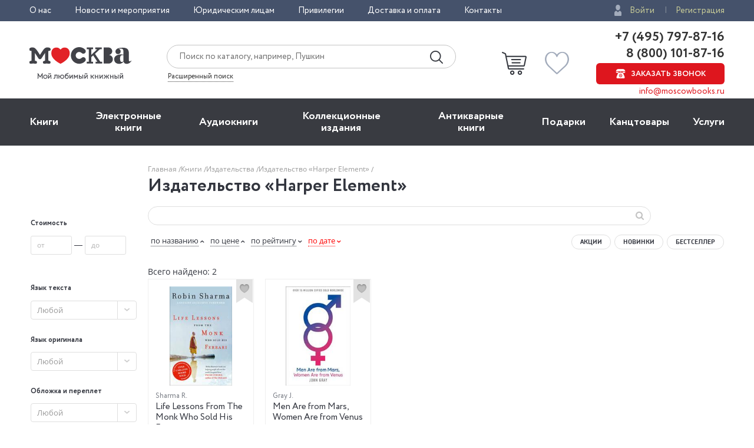

--- FILE ---
content_type: text/html; charset=utf-8
request_url: https://www.moscowbooks.ru/publishers/10569/
body_size: 16302
content:

<!DOCTYPE html>
<html lang="ru">
<head>
    <meta charset="utf-8">
    <meta http-equiv="X-UA-Compatible" content="IE=edge">
    <meta name="viewport" content="width=device-width, initial-scale=1">
    <!-- The above 3 meta tags *must* come first in the head; any other head content must come *after* these tags -->
    

<!-- headmeta_hlp -->
<title>«Harper Element» - купить книги издательства в интернет-магазине «Москва» - 10569</title>
<meta name="description" content="Все книги издательства «Harper Element» в книжном интернет-магазине «Москва». Купите прямо сейчас с доставкой по всей России! - 10569">
<link rel="canonical" href="https://www.moscowbooks.ru/publishers/10569/"><meta property="og:image" content="https://www.moscowbooks.ru/i/main-cover.jpg">

 

        <link rel="stylesheet" href="/fonts/font-circe.css">
    <link href="/css/opensans.css?v=2" rel="stylesheet">
    <!-- link href="https://fonts.googleapis.com/css?family=Open+Sans:400,400i,700,700i&subset=cyrillic" rel="stylesheet" -->
<link href="/Default/css2?v=njO2sIG982nSZmLVxIhoQA65e-PvyPvoV5AFsxPy70U1" rel="stylesheet">
    
    <link href="/js/jquery-ui-1.12.1.custom/jquery-ui.min.css" rel="stylesheet" />
<!-- books_list/css --><link href="/books_list/css?v=OO2WpHchKGvVqlawdGWtskooK3Q84dUhTMYrrLdNgP41" rel="stylesheet">


    <!-- HTML5 shim and Respond.js for IE8 support of HTML5 elements and media queries -->
    <!-- WARNING: Respond.js doesn't work if you view the page via file:// -->
    <!--[if lt IE 9]>
      <script src="https://oss.maxcdn.com/html5shiv/3.7.3/html5shiv.min.js"></script>
      <script src="https://oss.maxcdn.com/respond/1.4.2/respond.min.js"></script>
    <![endif]-->
    <script src="https://ajax.googleapis.com/ajax/libs/jquery/2.2.4/jquery.min.js"></script>
    
    <script src="/js/fns-mb-send-events.min.js?v=20230724134422"></script>

<style>.rees46__adult_1{
    -webkit-filter: blur(7px);-moz-filter: blur(7px);-o-filter: blur(7px);
    -ms-filter: blur(7px);filter: blur(7px);}
</style>

    <!-- r46 -->
    <script>
(function(r){window.r46=window.r46||function(){(r46.q=r46.q||[]).push(arguments)};var s=document.getElementsByTagName(r)[0],rs=document.createElement(r);rs.async=1;rs.src='//cdn.rees46.ru/v3.js'; rs.onload=function(){window.SendPageEventsR46()};s.parentNode.insertBefore(rs,s);})('script'); r46('init', 'e33fc52bd51526cc6b0fe4e5e18401');
    </script>

<!-- Facebook Pixel Code -->
<!-- <script>
!function(f,b,e,v,n,t,s){if(f.fbq)return;n=f.fbq=function(){n.callMethod?n.callMethod.apply(n,arguments):n.queue.push(arguments)};
if(!f._fbq)f._fbq=n;n.push=n;n.loaded=!0;n.version='2.0';n.queue=[];t=b.createElement(e);t.async=!0;t.src=v;s=b.getElementsByTagName(e)[0];
s.parentNode.insertBefore(t,s)}(window,document,'script','https://connect.facebook.net/en_US/fbevents.js');
fbq('init', '250281975628711');fbq('track', 'PageView');</script> -->
<!--
<noscript><img height="1" width="1" src="https://www.facebook.com/tr?id=250281975628711&ev=PageView&noscript=1" /></noscript>
-->
<!-- End Facebook Pixel Code -->
<!-- VK Pixel Code-->
<script>!function(){var t=document.createElement("script");t.type="text/javascript",t.async=!0,t.src="https://vk.com/js/api/openapi.js?162",t.onload=function(){VK.Retargeting.Init("VK-RTRG-393667-8vb2X"),VK.Retargeting.Hit(),window.SendPageEventsVK()},document.head.appendChild(t)}();</script>
<!--
<noscript><img src="https://vk.com/rtrg?p=VK-RTRG-393667-8vb2X" style="position:fixed; left:-999px;" alt="" /></noscript>
-->
<!-- VK Pixel Code-->
    
</head>
<body id="top">
    


<div class="header__top">
    <div class="wrapper">
        <div class="header__top-row">
            <ul class="header__top__menu">
                <li class="header__top__menu__item">
                    <a href="/about/default/" class="header__top__menu__item__link">О нас</a>
                </li>
                <li class="header__top__menu__item">
                    <a href="/news/" class="header__top__menu__item__link">Новости и мероприятия</a>
                </li>
                <li class="header__top__menu__item">
                    <a href="/services/yuridicheskim-licam/" class="header__top__menu__item__link">Юридическим лицам</a>
                </li>
                <li class="header__top__menu__item">
                    <a href="/discount/default/" class="header__top__menu__item__link">Привилегии</a>
                </li>
                <li class="header__top__menu__item">
                    <a href="/pages/shipping_and_payment/" class="header__top__menu__item__link">Доставка и оплата</a>
                </li>
                <li class="header__top__menu__item">
                    <a href="/about/contact/" class="header__top__menu__item__link">Контакты</a>
                </li>
            </ul> 
                <ul class="header__top__auth">
                    <li class="header__top__auth__item">
                        <a href="/user/login/" class="header__top__auth__item__link auth_link_login">Войти</a>
                    </li>
                    <li class="header__top__auth__item">
                        <a href="/user/register/" class="header__top__auth__item__link">Регистрация</a>
                    </li>
                </ul>        </div>
    </div>
</div>
<header id="mb_hdr">
    <div class="header">
        <div class="header__main">
            <div class="wrapper">
                <div class="header__main-row">
                        <a href="/"><span class="header__main__logo"></span></a>                    <div class="header__main__search">
                        <div class="header__main__search__form-wrap">
                            <form action="/search/" class="header__main__search__form"> <input name="text" type="text" class="rees46-instant-search header__main__search__form__text" placeholder="Поиск по каталогу, например, Пушкин"> <input type="submit" class="header__main__search__form__submit" value=""> </form>
                        </div>
                        <a href="/catalog/search_advanced/" class="header__main__search__link">Расширенный поиск</a>
                    </div>
                    <div class="header__main__basket">
                            <a href="/profile/basket/" class="header__main__basket__block">
                                <div id="basket_circle" class="header__main__basket__block__count" style="display:none;"></div>
                            </a>                                <a href="/profile/favourites/" class="header__main__favorites__block">
                                    <div id="wish_circle" class="header__main__favorites__block__count" style="display:none;"></div>
                                </a>
                        </div>

                            <div class="header__main__phones" style="line-height:1.1;">
                                <a href="tel:+7(495)797-87-16" class="header__main__phones__phone" style="font-size:22px;font-family:'Circe';line-height:1.1;">+7 (495) 797-87-16</a>
                                <a href="tel:+7(800)101-87-16" class="header__main__phones__phone" style="font-size:22px;font-family:'Circe';line-height:1.1;">&nbsp;8 (800) 101-87-16</a>
                                <a href="#" class="header__main__phones__button js-order-call"><span>Заказать звонок</span></a>
                                <a href="mailto:info@moscowbooks.ru" class="header__main__phones__mail">info@moscowbooks.ru</a>
                            </div>


                        <div class="header__main__gamburger"></div>
                    </div>
                </div>
            </div>
        </div>
    </header>

    <section class="mainMenu">
        <div class="wrapper mainMenu-wrapper">
            <ul class="mainMenu__list">
                <li class="mainMenu__list__item">
                    <div class="menuMob__menu__subMenu__linkBack">
                        « назад в
                        <span>Главное меню</span>
                    </div>
                    <a class="mainMenu__list__item__link" href="/books/">Книги</a>
                    <div class="menuMob__menu__list__item__subLink"></div>
                    <ul class="subMainMenu__list subMainMenu__list-left">
                        <li class="subMainMenu__list__item">
                            <a class="subMainMenu__list__item__link" href="/books/fiction/">Художественная литература</a>
                        </li>
                        <li class="subMainMenu__list__item">
                            <a class="subMainMenu__list__item__link" href="/books/exceptional/">Нехудожественная литература</a>
                        </li>
                        <li class="subMainMenu__list__item">
                            <a class="subMainMenu__list__item__link" href="/books/childrens-literature/">Детская литература</a>
                        </li>
                        <li class="subMainMenu__list__item">
                            <a class="subMainMenu__list__item__link" href="/books/literature-in-foreign-languages/">Литература на иностранных языках</a>
                        </li>
                        <li class="subMainMenu__list__item">
                            <a class="subMainMenu__list__item__link" href="/books/travels-hobby-leisure/">Путешествия. Хобби. Досуг</a>
                        </li>
                        <li class="subMainMenu__list__item">
                            <a class="subMainMenu__list__item__link" href="/books/books-on-art/">Книги по искусству</a>
                        </li>
                        <li class="subMainMenu__list__item">
                            <a class="subMainMenu__list__item__link" href="/books/biographies-memoirs-publicism/">Биографии. Мемуары. Публицистика</a>
                        </li>
                        <li class="subMainMenu__list__item">
                            <a class="subMainMenu__list__item__link" href="/books/comix/">Комиксы. Манга. Графические романы</a>
                        </li>
                        <li class="subMainMenu__list__item">
                            <a class="subMainMenu__list__item__link" href="/books/office-and-other/magazines-newspapers/">Журналы</a>
                        </li>
                        <li class="subMainMenu__list__item subMainMenu__list__item-line"></li>
                        <li class="subMainMenu__list__item">
                            <a class="subMainMenu__list__item__link" href="/pod/">Печать по требованию</a>
                        </li>
                        <li class="subMainMenu__list__item">
                            <a class="subMainMenu__list__item__link" href="/gift_book/category/originalnye-knigi/knigi-s-avtografom/">Книги с автографом</a>
                        </li>
                        <li class="subMainMenu__list__item">
                            <a class="subMainMenu__list__item__link" href="/gift_book/">Подарочные издания</a>
                        </li>
                        <li class="subMainMenu__list__item subMainMenu__list__item-line"></li>
                        <li class="subMainMenu__list__item">
                            <a class="subMainMenu__list__item__link" href="/articles/">"Москва" рекомендует</a>
                        </li>
                        <li class="subMainMenu__list__item subMainMenu__list__item-line"></li>
                        <li class="subMainMenu__list__item">
                            <div class="subMainMenu_part">
                                <a class="" href="/authors/">Авторы</a>
                                <span style="margin:0px 4px 0px 4px;">&bull;</span>
                                <a class="" href="/series/">Серии</a>
                                <span style="margin:0px 4px 0px 4px;">&bull;</span>
                                <a class="" href="/publishers/">Издательства</a>
                                <span style="margin:0px 4px 0px 4px;">&bull;</span>
                                <a class="" href="/genres/">Жанр</a>
                            </div>
                        </li>
                    </ul>
                </li>
                <li class="mainMenu__list__item">
                    <div class="menuMob__menu__subMenu__linkBack">
                        « назад в
                        <span>Главное меню</span>
                    </div>
                    <a class="mainMenu__list__item__link" href="/ebooks/">Электронные книги</a>
                    <div class="menuMob__menu__list__item__subLink"></div>
                    <ul class="subMainMenu__list subMainMenu__list-left">
                        <li class="subMainMenu__list__item">
                            <a class="subMainMenu__list__item__link" href="/ebooks/themes/proza/prose_rus_classic/">Русская классика</a>
                        </li>
                        <li class="subMainMenu__list__item">
                            <a class="subMainMenu__list__item__link" href="/ebooks/themes/detektivy_boeviki/detective/">Детективы</a>
                        </li>
                        <li class="subMainMenu__list__item">
                            <a class="subMainMenu__list__item__link" href="/ebooks/themes/delovaya_literatura/economics/">Экономика</a>
                        </li>
                        <li class="subMainMenu__list__item">
                            <a class="subMainMenu__list__item__link" href="/ebooks/themes/periodic/periodic/">Журналы</a>
                        </li>
                        <li class="subMainMenu__list__item">
                            <a class="subMainMenu__list__item__link" href="/ebooks/themes/school/posobiya/">Пособия</a>
                        </li>
                        <li class="subMainMenu__list__item">
                            <a class="subMainMenu__list__item__link" href="/ebooks/themes/science/sci_history/">История</a>
                        </li>
                        <li class="subMainMenu__list__item">
                            <a class="subMainMenu__list__item__link" href="/ebooks/themes/science/sci_politics/">Политика</a>
                        </li>
                        <li class="subMainMenu__list__item">
                            <a class="subMainMenu__list__item__link" href="/ebooks/themes/publ/nonf_biography/">Биографии и мемуары</a>
                        </li>
                        <li class="subMainMenu__list__item">
                            <a class="subMainMenu__list__item__link" href="/ebooks/themes/publ/nonf_publicism/">Публицистика</a>
                        </li>
                    </ul>
                </li>
                <li class="mainMenu__list__item">
                    <div class="menuMob__menu__subMenu__linkBack">
                        « назад в
                        <span>Главное меню</span>
                    </div>
                    <a class="mainMenu__list__item__link" href="/ebooks/audio/">Aудиокниги</a>
                    <div class="menuMob__menu__list__item__subLink"></div>
                    <ul class="subMainMenu__list subMainMenu__list-left">
                        <li class="subMainMenu__list__item">
                            <a class="subMainMenu__list__item__link" href="/ebooks/audio/">Электронные аудиокниги</a>
                        </li>
                        <li class="subMainMenu__list__item">
                            <a class="subMainMenu__list__item__link" href="/books/office-and-other/cd-rom/">CD – диски</a>
                        </li>
                    </ul>
                </li>
                <li class="mainMenu__list__item">
                    <div class="menuMob__menu__subMenu__linkBack">
                        « назад в
                        <span>Главное меню</span>
                    </div>
                    <a class="mainMenu__list__item__link" href="/books/exclusive-and-collective-editions/">Коллекционные издания</a>
                    <div class="menuMob__menu__list__item__subLink"></div>
                    <ul class="subMainMenu__list subMainMenu__list-left">
                        <li class="subMainMenu__list__item">
                            <a class="subMainMenu__list__item__link" href="/books/exclusive-and-collective-editions/collection-editions/collection-editions-foreign-prose-poetry/">Зарубежная проза и поэзия</a>
                        </li>
                        <li class="subMainMenu__list__item">
                            <a class="subMainMenu__list__item__link" href="/books/exclusive-and-collective-editions/collection-editions/collection-editions-russian-prose-poetry/">Русская проза и поэзия</a>
                        </li>
                        <li class="subMainMenu__list__item">
                            <a class="subMainMenu__list__item__link" href="/books/exclusive-and-collective-editions/collection-editions/collection-editions-children-s-literature/">Детская литература</a>
                        </li>
                        <li class="subMainMenu__list__item">
                            <a class="subMainMenu__list__item__link" href="/books/exclusive-and-collective-editions/collection-editions/collection-editions-history/">История</a>
                        </li>
                        <li class="subMainMenu__list__item">
                            <a class="subMainMenu__list__item__link" href="/books/exclusive-and-collective-editions/collection-editions/collection-editions-art/">Искусство</a>
                        </li>
                        <li class="subMainMenu__list__item">
                            <a class="subMainMenu__list__item__link" href="/books/exclusive-and-collective-editions/collection-editions/collection-editions-encyclopedias/">Энциклопедии</a>
                        </li>
                        <li class="subMainMenu__list__item">
                            <a class="subMainMenu__list__item__link" href="/books/exclusive-and-collective-editions/collection-editions/collection-editions-cooking-wine-making/">Кулинария. Виноделие</a>
                        </li>
                        <li class="subMainMenu__list__item">
                            <a class="subMainMenu__list__item__link" href="/books/exclusive-and-collective-editions/collection-editions/collection-editions-religion-theology/">Религия, теология </a>
                        </li>
                        <li class="subMainMenu__list__item">
                            <a class="subMainMenu__list__item__link subMainMenu__list__item__link-bold" href="/books/exclusive-and-collective-editions/"><b>Все тематики</b></a>
                        </li>
                    </ul>
                </li>
                <li class="mainMenu__list__item">
                    <div class="menuMob__menu__subMenu__linkBack">
                        « назад в
                        <span>Главное меню</span>
                    </div>
                    <a class="mainMenu__list__item__link" href="/bookinist/">Антикварные книги</a>
                    <div class="menuMob__menu__list__item__subLink"></div>
                    <ul class="subMainMenu__list subMainMenu__list-left">
                        <li class="subMainMenu__list__item">
                            <a class="subMainMenu__list__item__link" href="/bookinist/themes/childrens/">Детская литература</a>
                        </li>
                        <li class="subMainMenu__list__item">
                            <a class="subMainMenu__list__item__link" href="/bookinist/themes/collected-works/">Собрания сочинений</a>
                        </li>
                        <li class="subMainMenu__list__item">
                            <a class="subMainMenu__list__item__link" href="/bookinist/themes/art/">Искусство</a>
                        </li>
                        <li class="subMainMenu__list__item">
                            <a class="subMainMenu__list__item__link" href="/bookinist/themes/history-russia-before-1917/">История России до 1917 года</a>
                        </li>
                        <li class="subMainMenu__list__item">
                            <a class="subMainMenu__list__item__link" href="/bookinist/themes/fiction-foreign/">Художественная литература. Зарубежная</a>
                        </li>
                        <li class="subMainMenu__list__item">
                            <a class="subMainMenu__list__item__link" href="/bookinist/themes/fiction-russian/">Художественная литература. Русская</a>
                        </li>
                        <li class="subMainMenu__list__item">
                            <a class="subMainMenu__list__item__link subMainMenu__list__item__link-bold" href="/bookinist/themes/"><b>Все тематики</b></a>
                        </li>
                        <li class="subMainMenu__list__item subMainMenu__list__item-line"></li>
                        <li class="subMainMenu__list__item">
                            <a class="subMainMenu__list__item__link" href="/bookinist/preorder/">Предварительный заказ</a>
                        </li>
                        <li class="subMainMenu__list__item">
                            <a class="subMainMenu__list__item__link" href="/bookinist/comission/">Прием книг на комиссию</a>
                        </li>
                    </ul>
                </li>
                <li class="mainMenu__list__item">
                    <div class="menuMob__menu__subMenu__linkBack">
                        « назад в
                        <span>Главное меню</span>
                    </div>
                    <a class="mainMenu__list__item__link" href="/gifts/">Подарки</a>
                    <div class="menuMob__menu__list__item__subLink"></div>
                    <ul class="subMainMenu__list subMainMenu__list-left">
                        <li class="subMainMenu__list__item">
                            <a class="subMainMenu__list__item__link" href="/gift_book/">Подарочные издания</a>
                        </li>
                        <li class="subMainMenu__list__item">
                            <a class="subMainMenu__list__item__link" href="/gifts/gifts/work-of-authorship/">Авторские работы</a>
                        </li>
                        <li class="subMainMenu__list__item">
                            <a class="subMainMenu__list__item__link" href="/gifts/gifts/business-gifts/">Бизнес-подарки</a>
                        </li>
                        <li class="subMainMenu__list__item">
                            <a class="subMainMenu__list__item__link" href="/gifts/gifts/literary-gifts/">Литературные подарки</a>
                        </li>
                        <li class="subMainMenu__list__item">
                            <a class="subMainMenu__list__item__link" href="/gifts/gifts/miniature-editions/">Миниатюрные издания</a>
                        </li>
                        <li class="subMainMenu__list__item">
                            <a class="subMainMenu__list__item__link" href="/gifts/gifts/gifts-for-children/">Подарки детям</a>
                        </li>
                        <li class="subMainMenu__list__item">
                            <a class="subMainMenu__list__item__link" href="/gifts/gifts/gift-pens/">Подарочные ручки</a>
                        </li>
                        <li class="subMainMenu__list__item">
                            <a class="subMainMenu__list__item__link" href="/gifts/postcards-and-posters/">Открытки</a>
                        </li>
                        <li class="subMainMenu__list__item">
                            <a class="subMainMenu__list__item__link" href="/books/office-and-other/calendars/">Календари</a>
                        </li>
                        <li class="subMainMenu__list__item">
                            <a class="subMainMenu__list__item__link subMainMenu__list__item__link-bold" href="/gifts/"><b>Все тематики подарков</b></a>
                        </li>
                        <li class="subMainMenu__list__item subMainMenu__list__item-line"></li>
                        <li class="subMainMenu__list__item">
                            <a class="subMainMenu__list__item__link" href="/news/9874/">Подарочные сертификаты</a>
                        </li>
                        <li class="subMainMenu__list__item">
                            <a class="subMainMenu__list__item__link" href="/gifts/">Подарочные наборы</a>
                        </li>
						<!--
                        <li class="subMainMenu__list__item">
                            <a class="subMainMenu__list__item__link" href="/gifts/ideas/">Идеи подарков</a>
                        </li>
						-->
                    </ul>
                </li>
                <li class="mainMenu__list__item">
                    <div class="menuMob__menu__subMenu__linkBack">
                        « назад в
                        <span>Главное меню</span>
                    </div>
                    <a class="mainMenu__list__item__link" href="/books/office-and-other/stationery/">Канцтовары</a>
                    <div class="menuMob__menu__list__item__subLink"></div>
                    <ul class="subMainMenu__list subMainMenu__list-right">
                        <li class="subMainMenu__list__item">
                            <a class="subMainMenu__list__item__link" href="/books/office-and-other/stationery/business-man-s-accessories/">Аксессуары делового человека</a>
                        </li>
                        <li class="subMainMenu__list__item">
                            <a class="subMainMenu__list__item__link" href="/books/office-and-other/stationery/designer-accessories-and-unusual-office/">Необычная канцелярия</a>
                        </li>
                        <li class="subMainMenu__list__item">
                            <a class="subMainMenu__list__item__link" href="/books/office-and-other/stationery/paper-and-white-accessories/">Бумажно-беловые принадлежности</a>
                        </li>
                        <li class="subMainMenu__list__item">
                            <a class="subMainMenu__list__item__link" href="/books/office-and-other/stationery/school-written-supplies/">Письменные принадлежности</a>
                        </li>
                        <li class="subMainMenu__list__item">
                            <a class="subMainMenu__list__item__link" href="/books/office-and-other/stationery/fine-goods/">Мелкоофисный товар </a>
                        </li>
                        <li class="subMainMenu__list__item">
                            <a class="subMainMenu__list__item__link" href="/books/office-and-other/stationery/products-for-artists/">Для художников</a>
                        </li>
                    </ul>
                </li>
                <li class="mainMenu__list__item">
                    <div class="menuMob__menu__subMenu__linkBack">
                        « назад в
                        <span>Главное меню</span>
                    </div>
                    <a class="mainMenu__list__item__link" href="/services/">Услуги</a>
                    <div class="menuMob__menu__list__item__subLink"></div>
                    <ul class="subMainMenu__list subMainMenu__list-right">
                        <li class="subMainMenu__list__item">
                            <a class="subMainMenu__list__item__link" href="/discount/default/">Бонусная программа</a>
                        </li>
                        <li class="subMainMenu__list__item">
                            <a class="subMainMenu__list__item__link" href="/news/9874/">Подарочные сертификаты</a>
                        </li>
                        <li class="subMainMenu__list__item">
                            <a class="subMainMenu__list__item__link" href="/pages/shipping_and_payment/">Доставка по всему миру</a>
                        </li>
                        <li class="subMainMenu__list__item">
                            <a class="subMainMenu__list__item__link" href="/services/corporate-services/">Корпоративные подарки</a>
                        </li>
                        <li class="subMainMenu__list__item">
                            <a class="subMainMenu__list__item__link" href="/services/vip-service/">Vip-обслуживание</a>
                        </li>
                        <li class="subMainMenu__list__item">
                            <a class="subMainMenu__list__item__link" href="/services/services-bookinist/">Услуги антикварно-букинистического отдела</a>
                        </li>
                        <li class="subMainMenu__list__item">
                            <a class="subMainMenu__list__item__link" href="/services/gifts-services/">Подбор и оформление подарков</a>
                        </li>
                        <li class="subMainMenu__list__item">
                            <a class="subMainMenu__list__item__link" href="/services/exclusive-services/">Изготовление эксклюзивных изданий</a>
                        </li>
                        <li class="subMainMenu__list__item">
                            <a class="subMainMenu__list__item__link" href="/services/service-family-library/">Формирование семейной библиотеки</a>
                        </li>
                    </ul>
                </li>
            </ul>
            <ul class="menuMob__menu__list menuMob__menu__list-bottom">
                <li class="menuMob__menu__list__item">
                    <a href="/about/default/" class="menuMob__menu__list__item__link">О нас</a>
                </li>
                <li class="menuMob__menu__list__item">
                    <a href="/news/" class="menuMob__menu__list__item__link">Новости и мероприятия</a>
                </li>
                <li class="menuMob__menu__list__item">
                    <a href="/services/yuridicheskim-licam/" class="menuMob__menu__list__item__link">Юридическим лицам</a>
                </li>
                <li class="menuMob__menu__list__item">
                    <a href="/discount/default/" class="menuMob__menu__list__item__link">Привилегии</a>
                </li>
                <li class="menuMob__menu__list__item">
                    <a href="/pages/shipping_and_payment/" class="menuMob__menu__list__item__link">Доставка и оплата</a>
                </li>
                <li class="menuMob__menu__list__item">
                    <a href="/about/contact/" class="menuMob__menu__list__item__link">Контакты</a>
                </li>
            </ul>
        </div>
        <div class="header__main__phones-showMob">
            <div class="wrapper">
                <div class="header__main__phones">
                        <ul class="header__top__auth">
                            <li class="header__top__auth__item">
                                <a href="/user/login/" class="header__top__auth__item__link auth_link_login">Войти</a>
                            </li>
                            <li class="header__top__auth__item">
                                <a href="/user/register/" class="header__top__auth__item__link">Регистрация</a>
                            </li>
                        </ul>
                        <div style="display: flex;flex-flow: row wrap;justify-content: space-between;align-items: center;align-content: center;">
                            <div style="flex: 0 1 auto;">
                                <a href="tel:+7(495)797-87-16" class="header__main__phones__phone" style="display:inline; font-size:20px;">+7 (495) 797-87-16</a>
                            </div>
                            <div style="flex: 0 1 auto;">
                                <a href="tel:+7(800)101-87-16" class="header__main__phones__phone" style="display:inline; font-size:20px;">&nbsp;8 (800) 101-87-16</a>
                            </div>
                        </div>
                    <a class="header__main__phones__button js-order-call"><span>Заказать звонок</span></a>
                    <a href="mailto:info@moscowbooks.ru" class="header__main__phones__mail">info@moscowbooks.ru</a>
                </div>
            </div>
        </div>
        <div class="searchMob">
            <div class="wrapper">
                <form class="header__main__search__form"> <input type="text" class="header__main__search__form__text" placeholder="Поиск по каталогу, например, Пушкин"> <input type="submit" class="header__main__search__form__submit" value=""> </form>
                <a href="/catalog/search_advanced/" class="header__main__search__link">Расширенный поиск</a>
            </div>
        </div>
    </section>                        <div class="page-wrap">
                            





<div class="page catalog grid-6">
        <div class="container">
            <div class="row">
                <div class="col-xs-2 col-sm-3 col-md-4 col-lg-5 col-md-offset-1">
                    <!-- breadcrumbs --><div class="breadcrumbs"><ul class="breadcrumbs__list"><li class="breadcrumbs__item"><a href="/" class="link-gray-light">Главная </a></li><li class="breadcrumbs__item"><a href="/books/" class="link-gray-light">Книги  </a></li><li class="breadcrumbs__item"><a href="/publishers/" class="link-gray-light">Издательства  </a></li><li class="breadcrumbs__item"><span class="link-gray-light">Издательство «Harper Element» </span></li></ul></div><!-- end breadcrumbs -->

                    <div class="page-header">
                        <div class="page-header__left">
                            <h1 class="page-header__title">Издательство «Harper Element»</h1>
                        </div>
                    </div>
                </div>
            </div>
            <div class="row">
                <div class="col-xs-2 col-sm-3 col-md-1 col-lg-1">
                    
<style>
    .ui-autocomplete-loading {
        background: url('/i/ajax-loader-transparent.gif') no-repeat right center;
    }
</style>
<form id="filter_form" action="" class="search_form form">
    <input class="form__control"  type="hidden" name="search" />
    <input class="form__control" type="hidden" name="id_serie" />
    <input class="form__control"  type="hidden" name="anb" value="" />
    

    <div class="aside collapsed js-panel js-aside">
        <div class="aside__header js-panel-toggle">
            <h5 class="aside__title"><span class="br-only-inline-reverse">Фильтры</span></h5>
            <span class="aside__header-icon aside__header-icon_menu icon-menu"></span>
            <span class="aside__header-icon aside__header-icon_close icon-close"></span>
        </div>
        <div class="aside__content js-panel-content">
                            <div class="range-form form">
                    <h5 class="aside__title">
                        Стоимость
                    </h5>
                    <div class="form__group">
                        <input data-buttonid="price" maxlength="6" name="ps" type="text" class="range-form__control form__control js-range-value" placeholder="от" data-index="0">
                        &mdash;
                        <input data-buttonid="price" maxlength="6" name="pf" type="text" class="range-form__control form__control js-range-value" placeholder="до" data-index="1">
                    </div>
                    <div id="range_form__submit_price" class="range-form__submit form__group form__group_submit">
                        <button class="range-form__button button button_primary button_lg button_block">Применить</button>
                    </div>
                </div>


                <input class="form__control" name="id_author" type="hidden" />


                <input class="form__control" name="acountry" type="hidden" />



                <input class="form__control" name="id_serie" type="hidden" />









                 <br>
                <h5 class="aside__title">
                    Язык текста
                </h5>
                <div class="aside__content js-panel-content">
                    <div class="aside__nav aside-nav">
                        <select name="id_lang" class="filter__control selectlist" data-placeholder="Любой">
                        <option value="" >Любой</option>
                            <option value="_____E___" >русский</option>
                            <option value="_____F___" >английский</option>
                            <option value="_____I___" >французский</option>
                            <option value="____1C___" >русский/английский</option>
                            <option value="_____H___" >немецкий</option>
                            <option value="____DJ___" >английский/французский/немецкий</option>
                            <option value="_____M___" >итальянский</option>
                            <option value="____1F___" >английский/русский</option>
                            <option value="____44___" >китайский/русский</option>
                            <option value="_____J___" >испанский</option>
                            <option value="____C9___" >английский, французский, немецкий</option>
                            <option value="____28___" >русский/китайский</option>
                            <option value="_____1___" >несколько</option>
                            <option value="____1M___" >французский/русский</option>
                            <option value="____EI___" >английский,русский</option>
                            <option value="____3O___" >испанский/русский</option>
                            <option value="____1V___" >немецкий/русский</option>
                            <option value="____1G___" >английский/немецкий</option>
                            <option value="____1Q___" >русский/французский</option>
                            <option value="____3X___" >итальянский/русский</option>
                            <option value="_____O___" >китайский</option>
                            <option value="____7J___" >английский,немецкий</option>
                            <option value="____1D___" >русский/немецкий</option>
                            <option value="____24___" >арабский/русский</option>
                            <option value="____4G___" >корейский/русский</option>
                        </select>
                    </div>
                 </div>


                <br>
                    <h5 class="filter__title">
                        Язык оригинала
                    </h5>
                    <div class="aside__content js-panel-content">
                        <div class="aside__nav aside-nav">
                        <select name="id_lang_orig" class="filter__control selectlist" data-placeholder="Любой">
                        <option value="" >Любой</option>
                            <option value="_____F___" >английский</option>
                            <option value="_____I___" >французский</option>
                            <option value="_____E___" >русский</option>
                            <option value="_____H___" >немецкий</option>
                            <option value="_____Q___" >японский</option>
                            <option value="_____M___" >итальянский</option>
                            <option value="_____J___" >испанский</option>
                            <option value="_____O___" >китайский</option>
                            <option value="_____P___" >шведский</option>
                            <option value="_____Z___" >норвежский</option>
                            <option value="____12___" >корейский</option>
                            <option value="_____S___" >датский</option>
                            <option value="____17___" >латинский</option>
                            <option value="_____N___" >польский</option>
                            <option value="____15___" >древнегреческий</option>
                            <option value="_____Y___" >турецкий</option>
                            <option value="____1K___" >нидерландский</option>
                            <option value="_____T___" >чешский</option>
                            <option value="_____U___" >персидский</option>
                            <option value="_____1___" >несколько</option>
                            <option value="_____K___" >иврит</option>
                            <option value="_____X___" >арабский</option>
                        </select>
                        </div>
                     </div>

                <br>
                    <h5 class="filter__title">
                        Обложка и переплет
                    </h5>
                    <div class="aside__content js-panel-content">
                    <div class="aside__nav aside-nav">
                    <select name="id_cover" class="filter__control selectlist" data-placeholder="Любой">
                        <option value="" >Любой</option>
                            <option value="_____2___" >Твердый переплет</option>
                            <option value="_____1___" >Мягкая обложка</option>
                            <option value="____9F___" >Твердый переплет + суперобложка</option>
                            <option value="_____7___" >Кожаный переплет</option>
                            <option value="_____3___" >Твердый переплет+суперобложка</option>
                            <option value="_____6___" >Картон</option>
                            <option value="_____T___" >Гибкая обложка</option>
                            <option value="____4T___" >Комплект</option>
                            <option value="_____I___" >Коробка</option>
                            <option value="_____C___" >Твердый переплет (ткань)</option>
                            <option value="____AG___" >Твердый переплет + футляр</option>
                            <option value="_____B___" >Твердый переплет с золотым обрезом</option>
                            <option value="____7G___" >Искусственная кожа</option>
                            <option value="_____Y___" >Мягкая обложка на спирали</option>
                            <option value="_____U___" >Листовое издание</option>
                            <option value="_____H___" >Кожа</option>
                            <option value="_____Z___" >Кожаный переплет+футляр</option>
                            <option value="____7F___" >Кожаный переплет (Cabra)</option>
                            <option value="____99___" >Коробка + карточки</option>
                            <option value="_____4___" >Мягкая обложка+суперобложка</option>
                            <option value="____8Y___" >Твердый переплет (Переплетный материал VIP-класса Madera)</option>
                            <option value="____AP___" >Коробка (карты + инструкция)</option>
                            <option value="____93___" >Полимер (мягкий)</option>
                            <option value="____10___" >Твердый переплет+суперобложка+футляр</option>
                            <option value="____3X___" >Твердый переплет с окрашенным обрезом</option>
                            <option value="____7W___" >Твердый переплет + коробка</option>
                            <option value="____9L___" >Карточки</option>
                            <option value="_____5___" >Твердый переплет+футляр</option>
                            <option value="____2W___" >Твердый переплет (ткань+суперобложка)</option>
                            <option value="____6D___" >Твердый переплет с рисованым обрезом</option>
                            <option value="_____E___" >Мягкая обложка+футляр</option>
                            <option value="_____D___" >Твердый переплет (дутый)</option>
                            <option value="____BO___" >Интегральный</option>
                            <option value="____8D___" >Мягкая обложка на скрепке</option>
                            <option value="_____L___" >Твердый переплет с золотым обрезом+суперобложка</option>
                            <option value="____22___" >Твердый переплет (ткань+футляр)</option>
                            <option value="_____8___" >Папка</option>
                            <option value="____9B___" >Листовое издание(складная)</option>
                            <option value="____9M___" >Мягкая обложка+спираль</option>
                    </select>
                 </div>

                 </div>
                            <br>
                    <h5 class="filter__title">
                        Доступность
                    </h5>
                    <div class="aside__content js-panel-content">
                    <div class="aside__nav aside-nav">
                    <select name="id_acc" class="filter__control selectlist" data-placeholder="Любой">
                        <option value="any" >Любая</option>
                            <option value="0"   selected>На складе</option>
                            <option value="1" >Нет в наличии</option>
                            <option value="2" >Под заказ</option>
                    </select>
                 </div>
                        </div>

                <input class="form__control" name="id_publish" type="hidden" />
        
            


        </div>
    </div>
 
</form>
                </div>
                <div class="col-xs-2 col-sm-3 col-md-4 col-lg-5">
                    <noindex>
                    
<!-- big device filters -->
<div class="catalog__search br-only">
    <form action="" class="catalog__search-form search_form form">
        <!-- hidden book --><input name="id_serie" class="form__control" type="hidden"/><input name="id_publish" class="form__control" type="hidden"/><input name="anb" class="form__control" type="hidden"/><input name="ps" class="form__control" type="hidden"/><input name="pf" class="form__control" type="hidden"/><input name="id_theme" id="id_themef" class="form__control" type="hidden"/><input name="id_lang" class="form__control" type="hidden"/><input name="id_lang_orig" class="form__control" type="hidden"/><input name="id_cover" class="form__control" type="hidden"/><input name="id_acc" value="0" class="form__control" type="hidden"/><input name="sale" id="sale" class="form__control" type="hidden"/>
        <div class="search-form__container">
            <button type="submit" class="search-form__button">
                <span class="search-form__button-icon icon-search"></span>
            </button>
            <input name="search" type="text" class="search-form__control form__control">
        </div>
    </form>
</div>


                    <div class="catalog__sorting">
                        <div class="catalog__sorting-sort-by sort-by">
                            <ul class="sort-by__list">

 <li class="sort-by__item">
	<a href="?sortby=name&sortdown=false" class="sort-by__link link-pseudo" data-sort="up">
		<span class="link-pseudo__text" >по названию</span>
		<span class="sort-by__icon sort-by__icon_down icon-caret-down" ></span>
		<span class="sort-by__icon sort-by__icon_up icon-caret-up" ></span>
	</a>
</li>


 <li class="sort-by__item">
	<a href="?sortby=price&sortdown=false" class="sort-by__link link-pseudo" data-sort="up">
		<span class="link-pseudo__text" >по цене</span>
		<span class="sort-by__icon sort-by__icon_down icon-caret-down" ></span>
		<span class="sort-by__icon sort-by__icon_up icon-caret-up" ></span>
	</a>
</li>


 <li class="sort-by__item">
	<a href="?sortby=rating&sortdown=true" class="sort-by__link link-pseudo" data-sort="down">
		<span class="link-pseudo__text" >по рейтингу</span>
		<span class="sort-by__icon sort-by__icon_down icon-caret-down" ></span>
		<span class="sort-by__icon sort-by__icon_up icon-caret-up" ></span>
	</a>
</li>


 <li class="sort-by__item">
	<a href="?sortby=date&sortdown=false" class="sort-by__link link-pseudo" data-sort="down">
		<span class="link-pseudo__text" style="color:red">по дате</span>
		<span class="sort-by__icon sort-by__icon_down icon-caret-down" style="color:red"></span>
		<span class="sort-by__icon sort-by__icon_up icon-caret-up" style="color:red"></span>
	</a>
</li>

</ul>

                        </div>
                        <div class="catalog__sorting-types types">
                            <ul class="types__list">
                                <li class="types__item">

                                        <a href="/publishers/10569/?anb=1" class="types__link pill ">Акции</a>

                                </li>
                                <li class="types__item">
                                        <a href="/publishers/10569/?anb=2" class="types__link pill"  title="Новинки за последний месяц">Новинки</a>
                                </li>
                                <li class="types__item">
                                    <a href="#" class="types__link pill">
                                        Бестселлер
                                    </a>
                                </li>
                            </ul>
                        </div>
                    </div>
                    <p>Всего найдено: 2</p>
                    </noindex>
                    <div class="catalog__list">
                        <div class="row">
                            
<div class="catalog__item col-xs-2 col-sm-1 col-md-1 js-catalog-item">
    <div class="book-preview">
        <div class="book-preview__container">
            <div class="book-preview__cover">
                
                <a href="/book/50086051/" target="_blank" title="Life Lessons From The Monk Who Sold His Ferrari. Sharma R."><img src="/image/book/428/w154/i428177.jpg?cu=20200101000000" alt="Life Lessons From The Monk Who Sold His Ferrari, Sharma R. обложка-превью" class="book-preview__img" onerror="this.onerror=null;this.src='/i/default-book.png';" ></a>                                    
                <div class="book-preview__fav fav js-fav"  data-producttype="0" data-productid="50086051"   title="В избранное">
                    <span class="fav__icon"></span>
                </div>
            </div>
            <div class="book-preview__content">
                <div class="book-preview__stickers stickers"></div>
                <div class="book-preview__author"><a class="author-name" href="/catalog/author/92075/">Sharma R.</a></div>
                <div class="book-preview__title"><a href="/book/50086051/" class="book-preview__title-link" target="_blank">Life Lessons From The Monk Who Sold His Ferrari</a></div>
                
                <div class="book-preview__buy">
                    <div class="book-preview__prices">
                        <div class="book-preview__price">
                            1 881 ₽
                        </div></div>
                    <a data-prices="" class="book-preview__buy-button button button_primary tocart_btn" data-producttype="0" data-productid="50086051">
                        Купить
                    </a>
                </div>
            </div>
        </div>
    </div>
</div>

<div class="catalog__item col-xs-2 col-sm-1 col-md-1 js-catalog-item">
    <div class="book-preview">
        <div class="book-preview__container">
            <div class="book-preview__cover">
                
                <a href="/book/50028071/" target="_blank" title="Men Are from Mars, Women Are from Venus. Gray J."><img src="/image/book/387/w154/i387401.jpg?cu=20200101000000" alt="Men Are from Mars, Women Are from Venus, Gray J. обложка-превью" class="book-preview__img" onerror="this.onerror=null;this.src='/i/default-book.png';" ></a>                                    
                <div class="book-preview__fav fav js-fav"  data-producttype="0" data-productid="50028071"   title="В избранное">
                    <span class="fav__icon"></span>
                </div>
            </div>
            <div class="book-preview__content">
                <div class="book-preview__stickers stickers"></div>
                <div class="book-preview__author"><a class="author-name" href="/catalog/author/41192/">Gray J.</a></div>
                <div class="book-preview__title"><a href="/book/50028071/" class="book-preview__title-link" target="_blank">Men Are from Mars, Women Are from Venus</a></div>
                
                <div class="book-preview__buy">
                    <div class="book-preview__prices">
                        <div class="book-preview__price">
                            1 237 ₽
                        </div></div>
                    <a data-prices="" class="book-preview__buy-button button button_primary tocart_btn" data-producttype="0" data-productid="50028071">
                        Купить
                    </a>
                </div>
            </div>
        </div>
    </div>
</div>

                        </div>
                    </div>
                    
                </div>
            </div>
        </div>
</div>


                        </div>
    <!-- begin cache --><footer class="footer bg-dark grid-12">
    <div class="container">
        <noindex>
            <nav class="footer__nav nav-footer">
                <div class="nav-footer__list">
                    <div class="nav-footer__item">
                        <a href="/books/" class="nav-footer__link link-white">Книги</a>
                    </div>
                    <div class="nav-footer__item">
                        <a href="/bookinist/" class="nav-footer__link link-white">Антикварные книги</a>
                    </div>
                    <div class="nav-footer__item">
                        <a href="/gifts/" class="nav-footer__link link-white">Подарки</a>
                    </div>
                </div>
            </nav>
        </noindex>
        <div class="footer__content">
            <div class="row">
                <div class="col-xs-12 col-sm-6 col-md-4 col-lg-4">
                    <div class="footer__subnav subnav-footer">
                        <div class="row">
                            <div class="col-xs-12 col-sm-7 col-md-7 col-lg-7">
                                <ul class="subnav-footer__list">
                                    <li class="subnav-footer__item">
                                        <a href="/about/history/" class="subnav-footer__link link-white link-underlined">О нас</a>
                                    </li>
                                    <li class="subnav-footer__item">
                                        <a href="/news/" class="subnav-footer__link link-white link-underlined">Новости и мероприятия</a>
                                    </li>
                                    <li class="subnav-footer__item">
                                        <a href="/pages/shipping_and_payment/" class="subnav-footer__link link-white link-underlined">Доставка и оплата</a>
                                    </li>
                                    
									<li class="subnav-footer__item">
                                        <a href="/reviews/" class="subnav-footer__link link-white link-underlined">Отзывы</a>
                                    </li>
									
                                </ul>
                            </div>
                            <div class="col-xs-12 col-sm-5 col-md-5 col-lg-5">
                                <ul class="subnav-footer__list">
                                    <li class="subnav-footer__item">
                                        <a href="/projects/" class="subnav-footer__link link-white link-underlined">Наши проекты</a>
                                    </li>
                                    <li class="subnav-footer__item">
                                        <a href="/discount/default/" class="subnav-footer__link link-white link-underlined">Привилегии</a>
                                    </li>
                                    <li class="subnav-footer__item">
                                        <a href="/about/contact/" class="subnav-footer__link link-white link-underlined">Контакты</a>
                                    </li>
<li class="subnav-footer__item">
                                        <a href="/about/personal-data-policy/" class="subnav-footer__link link-white link-underlined" style="line-height: 1.1; margin-top: 3px;" >Политика обработки<br>   персональных данных</a>
                                    </li>
                                </ul>
                            </div>
                        </div>
                    </div>
                </div>
                <div class="col-xs-12 col-sm-6 col-md-4 col-lg-4">
                    <div class="footer__contacts">
                        <div class="footer__contacts-text">
                            <span style="color:white;">
                                 Наш интернет-магазин 
                                 <br />Тел.: <a href="tel:+74957978716" class="link-white tel_js">+ 7 (495) 797-87-16</a>, <a href="tel:88001018716" class="link-white tel_js">8 (800) 101-87-16</a>    
                                 <br />WhatsApp: <a href="https://wa.me/79857301215" target="_blank"><span style="color:white;">+7 (985) 730-12-15</span></a>     
                            </span>
                                  <br />Книжный магазин «Москва»
                                  <br />125375, г. Москва, ул. Тверская, д. 8, к. 1
                                  <br>Тел.: <a href="tel:+74957978717" class="link-white tel_js">+7 (495) 797-87-17</a> 
                        </div>
                        <div class="footer__contacts-text">
                        <span style="color:white;">Ежедневно с 10:00 до 22:00</span> 
 <br />info@moscowbooks.ru
                        </div>
                    </div>
                </div>
                <div class="col-xs-12 col-sm-12 col-md-4 col-lg-4">
                    <div class="row">
                        <div class="col-xs-12 col-sm-6 col-md-12 col-lg-12">
                            <div class="footer__social social">
                                <!-- a href="https://www.facebook.com/moscowbooks.ru/" class="social__item" rel="nofollow" target="_blank" title="Facebook">
                                    <span class="social__item-icon icon-fb"></span>
                                </a -->
                                <a href="https://vk.com/moscowbooks_ru" class="social__item" rel="nofollow" target="_blank" title="Вконтакте">
                                    <span class="social__item-icon icon-vk"></span>
                                </a>

                                <!-- a href="https://www.youtube.com/@moscowbooks/streams" class="social__item" rel="nofollow" target="_blank" title="YouTube">
                                    <span class="social__item-icon icon-youtube"></span>
                                </a -->

 <a href="https://rutube.ru/channel/43560786/" class="social__item" rel="nofollow" target="_blank" title="RuTube">
                                    <span class="social__item-icon icon-rutube"></span>
                                </a>

                                <!-- a href="https://www.instagram.com/moscowbooks/" class="social__item" rel="nofollow" target="_blank" title="Instagram">
                                    <span class="social__item-icon icon-instagram"></span>
                                </a -->
                                <a href="https://t.me/moscowbooks_ru" class="social__item" rel="nofollow"  target="_blank"  title="Telegram">
                                    <span class="social__item-icon icon-telegram"></span>
                                </a>
                                <a href="https://ok.ru/moscowbooks" class="social__item" rel="nofollow" target="_blank" title="Одноклассники">
                                    <span class="social__item-icon icon-odnoklassniki"></span>
                                </a>
 <a href="https://zen.yandex.ru/moscowbooks" class="social__item" rel="nofollow" target="_blank" title="Яндекс дзен">
                                    <span class="social__item-icon icon-zen"></span>
                                </a>
                                <!--  a href="https://ok.ru/moscowbooks" class="social__item" rel="nofollow" target="_blank" title="Мой мир">
                                        <span class="social__item-icon icon-moimir"></span>
                                </a -->
                            </div>
                        </div>
                        <div class="pay-cards">
                            <p class="text">Принимаем к оплате:</p>
                        </div>
                        <div class="pay-cards">
                            <div class="pay-cards__card pay-cards__card_visa"></div>
                            <div class="pay-cards__card pay-cards__card_mc"></div>
                            <div class="pay-cards__card pay-cards__card_ma"></div>
                            <div class="pay-cards__card pay-cards__card_mir"></div>
                        </div>
                    </div>
                </div>
            </div>
        </div>
    </div>
    <div class="footer__copy">
        <div class="container">
            <div class="row">
                <div class="col-xs-12 col-sm-8 col-md-9 col-lg-10">
                    <div class="footer__copy-item">
                        &copy; 2002–2026 &laquo;Торговый Дом Книги &laquo;МОСКВА&raquo;<br>
                        <a class="email_js" href="mailto:info@moscowbooks.ru">info@moscowbooks.ru</a>
                    </div>
                </div>
                <div class="col-xs-12 col-sm-4 col-md-3 col-lg-2">
                    <div class="footer__copy-item"></div>
                </div>
            </div>
        </div>
    </div>
</footer><!-- end cache -->
    <div class="backdrop js-backdrop"></div>
    <!-- button scroll to top -->
    <a href="#top" class="button button_top js-button-top"><i class="button__icon icon-caret-up absolute-centered"></i></a>
    <!-- end button scroll to top -->
    <div id="popup-cart-auth" class="popup-cart js-popup-with-overlay" style="display:none;">
    <a href="#" class="popup-cart__close icon-close js-popup-cart-close"></a>
    <div class="popup-cart__text h4">Авторизация</div>
<form action="/User/Login?ReturnUrl=%2Fpublishers%2F10569%2F" method="post">        <div id="Msg_auth" style="color:red;"></div>
<input name="__RequestVerificationToken" type="hidden" value="9zfLXhODtZ79jnS6-X1sg402ciQr5i276AFWdWQbQAhU9JI4MYfaUPrYay3DupC8UiHJuzpyA473rbK7kPTEHas93Ha5qY9_PVdJG5aMxqQ1" />        <span>Email: </span><input id="Email_auth" class="form__control" name="Email" type="text" placeholder="Email" />
        <span>Пароль: </span><input id="Password" class="form__control" name="Password" type="password" placeholder="Пароль" />
        <input class="js-subscribe-check" id="RememberMe" name="RememberMe" type="checkbox" value="true" />
        <input name="RememberMe" type="hidden" value="false" /><label for="RememberMe"> запомнить меня</label>
        <div class="text-center">
            <button type="submit" class="button button_primary button_lg popup-cart-add-button js-progress" style="width:90px;">Войти</button>
            <input class="button button_primary button_lg popup-cart-close-button" type="button" value="Отмена">
        </div>
        <span><br><a href="/user/forgotpassword">Забыли пароль?</a></span>
</form></div>
<div class="dark-overlay"></div>

    
<div id="callback_div" class="popup-cart js-popup-with-overlay-call">
    <a href="#" class="popup-cart__close icon-close js-popup-cart-close"></a>
    <div class="popup-cart__text h4">Заказать обратный звонок</div>
<form action="/about/callback" class="callback_form" method="post"><input name="__RequestVerificationToken" type="hidden" value="I9LEdX82IqDlrHiyZI1gbGfndIjLBNtDM01_yEhdh_l_2LEJc30rQtlmjHMP0KDE5tyMVlrZNUCISLIEe4XnokRYiGjkxRUnw_qVGkGOn401" />        <label class="label_req">Ваше имя</label>
        <input data-val="true" data-val-required="Укажите имя" type="text" name="Fio" id="Fio" class="form__control" placeholder="Имя" maxlength="20" />
        <label class="label_req">Номер телефона</label>
        <input data-val="true" data-val-required="Укажите номер телефона" type="tel" name="CallbackPhone" id="CallbackPhone" class="form__control" placeholder="Номер телефона" maxlength="20" style="margin-bottom:10px;" />
        <label class="label_req">Проверочный код</label>
<input type="hidden" name="captcha-guid" id="captcha-guid-8fa0a371ed41470eba09ab3c75a9078d" value="8fa0a371ed41470eba09ab3c75a9078d">
<img class="captcha_image_call_order" id="captcha-image-8fa0a371ed41470eba09ab3c75a9078d" src="/captcha_call_order/captcha.png/?guid=8fa0a371ed41470eba09ab3c75a9078d&o=start" alt="CAPTCHA - код для проверки" width="200" height="50"><br /><a class="form__label captcha_image_js_call_order">обновить картинку</a>        <input name="captcha_image_call_order" id="captcha_image_call_order" type="text" class="form__control" placeholder="Код с картинки" maxlength="10"
               style="margin-bottom:10px;">
        <div class="text-center">
            <button data-url="/about/callback/" id="js_order_call_btn" class="button button_primary button_lg popup-cart-add-button" style="width:150px;">
                Заказать
            </button>
        </div>
</form></div>


    <script src="/js/jquery-ui-1.12.1.custom/jquery-ui.min.js"></script>
    <script src="/js/jquery.magnific-popup.min.js"></script>
    <script src="/js/slick.min.js"></script>
    <script src="/js/chosen.min.js"></script>
    <script src="/js/icheck.min.js"></script>
    <script src="/bundles/js/default?v=VUKhzlaGgnyhisP2Od4aCLd7dlSSPyxk4q0cfWARStg1"></script>

    
<script src="/js/fns-mb-filters.js"></script>

    <!-- Yandex.Metrika counter -->
<script>
(function(w, c) { (w[c] = w[c] || []).push(function(){ try { w.yaCounter36120 = new Ya.Metrika({id:36120, enableAll: true, trackHash:true, webvisor:true});} catch(e) { }});})(window, "yandex_metrika_callbacks");
</script>
<script src="//mc.yandex.ru/metrika/watch.js" defer="defer"></script>
<noscript><div><img src="//mc.yandex.ru/watch/36120" style="position:absolute; left:-9999px;" alt=""></div></noscript>
<!-- /Yandex.Metrika counter -->
<!--Li-->
<script>
document.write('<img style="display:none;"  border="0" width="0" height="0" alt="" align="middle" src="//counter.yadro.ru/hit?r'
+ escape(document.referrer) + ((typeof(screen)=='undefined')?'':';s'+screen.width+'*'+screen.height+'*'+(screen.colorDepth?screen.colorDepth:screen.pixelDepth))
+ ';u' + escape(document.URL) +';i' + escape('Жж'+document.title.substring(0,80)) + ';' + Math.random() + '" width="0" height="0" alt="" />')</script>
<noscript><img src="http://counter.yadro.ru/logo?38.15" width="0" height="0" alt=""></noscript>
<!--/Li-->
<script async src="https://www.googletagmanager.com/gtag/js?id=UA-108375154-1"></script>
<script>window.dataLayer = window.dataLayer || [];function gtag(){dataLayer.push(arguments);} gtag('js', new Date()); gtag('config', 'UA-108375154-1');</script>

<!-- Digital Data Manager snippet -->
<!-- //Digital Data Manager snippet -->


</body>
</html>